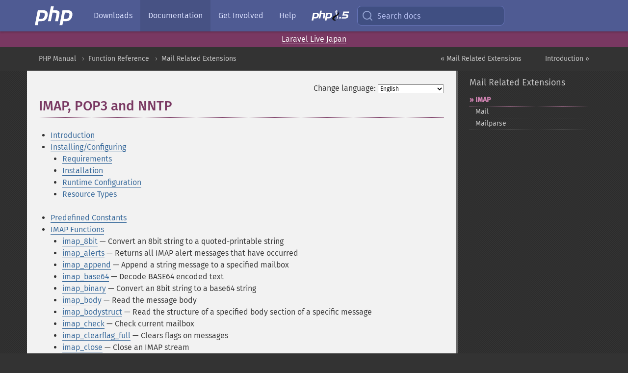

--- FILE ---
content_type: text/html; charset=utf-8
request_url: https://www.php.net/imap
body_size: 10564
content:
<!DOCTYPE html>
<html xmlns="http://www.w3.org/1999/xhtml" lang="en">
<head>

  <meta charset="utf-8">
  <meta name="viewport" content="width=device-width, initial-scale=1.0">

     <base href="https://www.php.net/manual/en/book.imap.php">
  
  <title>PHP: IMAP - Manual</title>

      <link rel="stylesheet" type="text/css" href="/cached.php?t=1756715876&amp;f=/fonts/Fira/fira.css" media="screen">
      <link rel="stylesheet" type="text/css" href="/cached.php?t=1756715876&amp;f=/fonts/Font-Awesome/css/fontello.css" media="screen">
      <link rel="stylesheet" type="text/css" href="/cached.php?t=1763585401&amp;f=/styles/theme-base.css" media="screen">
      <link rel="stylesheet" type="text/css" href="/cached.php?t=1763575802&amp;f=/styles/theme-medium.css" media="screen">
  
 <link rel="icon" type="image/svg+xml" sizes="any" href="https://www.php.net/favicon.svg?v=2">
 <link rel="icon" type="image/png" sizes="196x196" href="https://www.php.net/favicon-196x196.png?v=2">
 <link rel="icon" type="image/png" sizes="32x32" href="https://www.php.net/favicon-32x32.png?v=2">
 <link rel="icon" type="image/png" sizes="16x16" href="https://www.php.net/favicon-16x16.png?v=2">
 <link rel="shortcut icon" href="https://www.php.net/favicon.ico?v=2">

 <link rel="search" type="application/opensearchdescription+xml" href="https://www.php.net/phpnetimprovedsearch.src" title="Add PHP.net search">
 <link rel="alternate" type="application/atom+xml" href="https://www.php.net/releases/feed.php" title="PHP Release feed">
 <link rel="alternate" type="application/atom+xml" href="https://www.php.net/feed.atom" title="PHP: Hypertext Preprocessor">

 <link rel="canonical" href="https://www.php.net/manual/en/book.imap.php">
 <link rel="shorturl" href="https://www.php.net/imap">
 <link rel="alternate" href="https://www.php.net/imap" hreflang="x-default">

 <link rel="contents" href="https://www.php.net/manual/en/index.php">
 <link rel="index" href="https://www.php.net/manual/en/refs.remote.mail.php">
 <link rel="prev" href="https://www.php.net/manual/en/refs.remote.mail.php">
 <link rel="next" href="https://www.php.net/manual/en/intro.imap.php">

 <link rel="alternate" href="https://www.php.net/manual/en/book.imap.php" hreflang="en">
 <link rel="alternate" href="https://www.php.net/manual/de/book.imap.php" hreflang="de">
 <link rel="alternate" href="https://www.php.net/manual/es/book.imap.php" hreflang="es">
 <link rel="alternate" href="https://www.php.net/manual/fr/book.imap.php" hreflang="fr">
 <link rel="alternate" href="https://www.php.net/manual/it/book.imap.php" hreflang="it">
 <link rel="alternate" href="https://www.php.net/manual/ja/book.imap.php" hreflang="ja">
 <link rel="alternate" href="https://www.php.net/manual/pt_BR/book.imap.php" hreflang="pt_BR">
 <link rel="alternate" href="https://www.php.net/manual/ru/book.imap.php" hreflang="ru">
 <link rel="alternate" href="https://www.php.net/manual/tr/book.imap.php" hreflang="tr">
 <link rel="alternate" href="https://www.php.net/manual/uk/book.imap.php" hreflang="uk">
 <link rel="alternate" href="https://www.php.net/manual/zh/book.imap.php" hreflang="zh">

<link rel="stylesheet" type="text/css" href="/cached.php?t=1756715876&amp;f=/fonts/Fira/fira.css" media="screen">
<link rel="stylesheet" type="text/css" href="/cached.php?t=1756715876&amp;f=/fonts/Font-Awesome/css/fontello.css" media="screen">
<link rel="stylesheet" type="text/css" href="/cached.php?t=1763585401&amp;f=/styles/theme-base.css" media="screen">
<link rel="stylesheet" type="text/css" href="/cached.php?t=1763575802&amp;f=/styles/theme-medium.css" media="screen">


 <base href="https://www.php.net/manual/en/book.imap.php">

<meta name="Description" content="IMAP, POP3 and NNTP" />

<meta name="twitter:card" content="summary_large_image" />
<meta name="twitter:site" content="@official_php" />
<meta name="twitter:title" content="PHP: IMAP - Manual" />
<meta name="twitter:description" content="IMAP, POP3 and NNTP" />
<meta name="twitter:creator" content="@official_php" />
<meta name="twitter:image:src" content="https://www.php.net/images/meta-image.png" />

<meta itemprop="name" content="PHP: IMAP - Manual" />
<meta itemprop="description" content="IMAP, POP3 and NNTP" />
<meta itemprop="image" content="https://www.php.net/images/meta-image.png" />

<meta property="og:image" content="https://www.php.net/images/meta-image.png" />
<meta property="og:description" content="IMAP, POP3 and NNTP" />

<link href="https://fosstodon.org/@php" rel="me" />
<!-- Matomo -->
<script>
    var _paq = window._paq = window._paq || [];
    /* tracker methods like "setCustomDimension" should be called before "trackPageView" */
    _paq.push(["setDoNotTrack", true]);
    _paq.push(["disableCookies"]);
    _paq.push(['trackPageView']);
    _paq.push(['enableLinkTracking']);
    (function() {
        var u="https://analytics.php.net/";
        _paq.push(['setTrackerUrl', u+'matomo.php']);
        _paq.push(['setSiteId', '1']);
        var d=document, g=d.createElement('script'), s=d.getElementsByTagName('script')[0];
        g.async=true; g.src=u+'matomo.js'; s.parentNode.insertBefore(g,s);
    })();
</script>
<!-- End Matomo Code -->
</head>
<body class="docs "><a href="/x-myracloud-5958a2bbbed300a9b9ac631223924e0b/1764836463.562" style="display:  none">update page now</a>

<nav class="navbar navbar-fixed-top">
  <div class="navbar__inner">
    <a href="/" aria-label="PHP Home" class="navbar__brand">
      <img
        src="/images/logos/php-logo-white.svg"
        aria-hidden="true"
        width="80"
        height="40"
      >
    </a>

    <div
      id="navbar__offcanvas"
      tabindex="-1"
      class="navbar__offcanvas"
      aria-label="Menu"
    >
      <button
        id="navbar__close-button"
        class="navbar__icon-item navbar_icon-item--visually-aligned navbar__close-button"
      >
        <svg xmlns="http://www.w3.org/2000/svg" width="24" viewBox="0 0 24 24" fill="currentColor"><path d="M19,6.41L17.59,5L12,10.59L6.41,5L5,6.41L10.59,12L5,17.59L6.41,19L12,13.41L17.59,19L19,17.59L13.41,12L19,6.41Z" /></svg>
      </button>

      <ul class="navbar__nav">
                            <li class="navbar__item">
              <a
                href="/downloads.php"
                                class="navbar__link  "
              >
                                  Downloads                              </a>
          </li>
                            <li class="navbar__item">
              <a
                href="/docs.php"
                aria-current="page"                class="navbar__link navbar__link--active "
              >
                                  Documentation                              </a>
          </li>
                            <li class="navbar__item">
              <a
                href="/get-involved.php"
                                class="navbar__link  "
              >
                                  Get Involved                              </a>
          </li>
                            <li class="navbar__item">
              <a
                href="/support.php"
                                class="navbar__link  "
              >
                                  Help                              </a>
          </li>
                            <li class="navbar__item">
              <a
                href="/releases/8.5/index.php"
                                class="navbar__link  navbar__release"
              >
                                  <img src="/images/php8/logo_php8_5.svg" alt="PHP 8.5">
                              </a>
          </li>
              </ul>
    </div>

    <div class="navbar__right">
        
      
      <!-- Desktop default search -->
      <form
        action="/manual-lookup.php"
        class="navbar__search-form"
      >
        <label for="navbar__search-input" aria-label="Search docs">
          <svg
  xmlns="http://www.w3.org/2000/svg"
  aria-hidden="true"
  width="24"
  viewBox="0 0 24 24"
  fill="none"
  stroke="currentColor"
  stroke-width="2"
  stroke-linecap="round"
  stroke-linejoin="round"
>
  <circle cx="11" cy="11" r="8"></circle>
  <line x1="21" y1="21" x2="16.65" y2="16.65"></line>
</svg>        </label>
        <input
          type="search"
          name="pattern"
          id="navbar__search-input"
          class="navbar__search-input"
          placeholder="Search docs"
          accesskey="s"
        >
        <input type="hidden" name="scope" value="quickref">
      </form>

      <!-- Desktop encanced search -->
      <button
        id="navbar__search-button"
        class="navbar__search-button"
        hidden
      >
        <svg
  xmlns="http://www.w3.org/2000/svg"
  aria-hidden="true"
  width="24"
  viewBox="0 0 24 24"
  fill="none"
  stroke="currentColor"
  stroke-width="2"
  stroke-linecap="round"
  stroke-linejoin="round"
>
  <circle cx="11" cy="11" r="8"></circle>
  <line x1="21" y1="21" x2="16.65" y2="16.65"></line>
</svg>        Search docs
      </button>

        
      <!-- Mobile default items -->
      <a
        id="navbar__search-link"
        href="/lookup-form.php"
        aria-label="Search docs"
        class="navbar__icon-item navbar__search-link"
      >
        <svg
  xmlns="http://www.w3.org/2000/svg"
  aria-hidden="true"
  width="24"
  viewBox="0 0 24 24"
  fill="none"
  stroke="currentColor"
  stroke-width="2"
  stroke-linecap="round"
  stroke-linejoin="round"
>
  <circle cx="11" cy="11" r="8"></circle>
  <line x1="21" y1="21" x2="16.65" y2="16.65"></line>
</svg>      </a>
      <a
        id="navbar__menu-link"
        href="/menu.php"
        aria-label="Menu"
        class="navbar__icon-item navbar_icon-item--visually-aligned navbar_menu-link"
      >
        <svg xmlns="http://www.w3.org/2000/svg"
  aria-hidden="true"
  width="24"
  viewBox="0 0 24 24"
  fill="currentColor"
>
  <path d="M3,6H21V8H3V6M3,11H21V13H3V11M3,16H21V18H3V16Z" />
</svg>      </a>

      <!-- Mobile enhanced items -->
      <button
        id="navbar__search-button-mobile"
        aria-label="Search docs"
        class="navbar__icon-item navbar__search-button-mobile"
        hidden
      >
        <svg
  xmlns="http://www.w3.org/2000/svg"
  aria-hidden="true"
  width="24"
  viewBox="0 0 24 24"
  fill="none"
  stroke="currentColor"
  stroke-width="2"
  stroke-linecap="round"
  stroke-linejoin="round"
>
  <circle cx="11" cy="11" r="8"></circle>
  <line x1="21" y1="21" x2="16.65" y2="16.65"></line>
</svg>      </button>
      <button
        id="navbar__menu-button"
        aria-label="Menu"
        class="navbar__icon-item navbar_icon-item--visually-aligned"
        hidden
      >
        <svg xmlns="http://www.w3.org/2000/svg"
  aria-hidden="true"
  width="24"
  viewBox="0 0 24 24"
  fill="currentColor"
>
  <path d="M3,6H21V8H3V6M3,11H21V13H3V11M3,16H21V18H3V16Z" />
</svg>      </button>
    </div>

    <div
      id="navbar__backdrop"
      class="navbar__backdrop"
    ></div>
  </div>

  <div id="flash-message"></div>
</nav>
<div class="headsup"><a href='/conferences/index.php#2025-11-30-1'>Laravel Live Japan</a></div>
<nav id="trick"><div><dl>
<dt><a href='/manual/en/getting-started.php'>Getting Started</a></dt>
	<dd><a href='/manual/en/introduction.php'>Introduction</a></dd>
	<dd><a href='/manual/en/tutorial.php'>A simple tutorial</a></dd>
<dt><a href='/manual/en/langref.php'>Language Reference</a></dt>
	<dd><a href='/manual/en/language.basic-syntax.php'>Basic syntax</a></dd>
	<dd><a href='/manual/en/language.types.php'>Types</a></dd>
	<dd><a href='/manual/en/language.variables.php'>Variables</a></dd>
	<dd><a href='/manual/en/language.constants.php'>Constants</a></dd>
	<dd><a href='/manual/en/language.expressions.php'>Expressions</a></dd>
	<dd><a href='/manual/en/language.operators.php'>Operators</a></dd>
	<dd><a href='/manual/en/language.control-structures.php'>Control Structures</a></dd>
	<dd><a href='/manual/en/language.functions.php'>Functions</a></dd>
	<dd><a href='/manual/en/language.oop5.php'>Classes and Objects</a></dd>
	<dd><a href='/manual/en/language.namespaces.php'>Namespaces</a></dd>
	<dd><a href='/manual/en/language.enumerations.php'>Enumerations</a></dd>
	<dd><a href='/manual/en/language.errors.php'>Errors</a></dd>
	<dd><a href='/manual/en/language.exceptions.php'>Exceptions</a></dd>
	<dd><a href='/manual/en/language.fibers.php'>Fibers</a></dd>
	<dd><a href='/manual/en/language.generators.php'>Generators</a></dd>
	<dd><a href='/manual/en/language.attributes.php'>Attributes</a></dd>
	<dd><a href='/manual/en/language.references.php'>References Explained</a></dd>
	<dd><a href='/manual/en/reserved.variables.php'>Predefined Variables</a></dd>
	<dd><a href='/manual/en/reserved.exceptions.php'>Predefined Exceptions</a></dd>
	<dd><a href='/manual/en/reserved.interfaces.php'>Predefined Interfaces and Classes</a></dd>
	<dd><a href='/manual/en/reserved.attributes.php'>Predefined Attributes</a></dd>
	<dd><a href='/manual/en/context.php'>Context options and parameters</a></dd>
	<dd><a href='/manual/en/wrappers.php'>Supported Protocols and Wrappers</a></dd>
</dl>
<dl>
<dt><a href='/manual/en/security.php'>Security</a></dt>
	<dd><a href='/manual/en/security.intro.php'>Introduction</a></dd>
	<dd><a href='/manual/en/security.general.php'>General considerations</a></dd>
	<dd><a href='/manual/en/security.cgi-bin.php'>Installed as CGI binary</a></dd>
	<dd><a href='/manual/en/security.apache.php'>Installed as an Apache module</a></dd>
	<dd><a href='/manual/en/security.sessions.php'>Session Security</a></dd>
	<dd><a href='/manual/en/security.filesystem.php'>Filesystem Security</a></dd>
	<dd><a href='/manual/en/security.database.php'>Database Security</a></dd>
	<dd><a href='/manual/en/security.errors.php'>Error Reporting</a></dd>
	<dd><a href='/manual/en/security.variables.php'>User Submitted Data</a></dd>
	<dd><a href='/manual/en/security.hiding.php'>Hiding PHP</a></dd>
	<dd><a href='/manual/en/security.current.php'>Keeping Current</a></dd>
<dt><a href='/manual/en/features.php'>Features</a></dt>
	<dd><a href='/manual/en/features.http-auth.php'>HTTP authentication with PHP</a></dd>
	<dd><a href='/manual/en/features.cookies.php'>Cookies</a></dd>
	<dd><a href='/manual/en/features.sessions.php'>Sessions</a></dd>
	<dd><a href='/manual/en/features.file-upload.php'>Handling file uploads</a></dd>
	<dd><a href='/manual/en/features.remote-files.php'>Using remote files</a></dd>
	<dd><a href='/manual/en/features.connection-handling.php'>Connection handling</a></dd>
	<dd><a href='/manual/en/features.persistent-connections.php'>Persistent Database Connections</a></dd>
	<dd><a href='/manual/en/features.commandline.php'>Command line usage</a></dd>
	<dd><a href='/manual/en/features.gc.php'>Garbage Collection</a></dd>
	<dd><a href='/manual/en/features.dtrace.php'>DTrace Dynamic Tracing</a></dd>
</dl>
<dl>
<dt><a href='/manual/en/funcref.php'>Function Reference</a></dt>
	<dd><a href='/manual/en/refs.basic.php.php'>Affecting PHP's Behaviour</a></dd>
	<dd><a href='/manual/en/refs.utilspec.audio.php'>Audio Formats Manipulation</a></dd>
	<dd><a href='/manual/en/refs.remote.auth.php'>Authentication Services</a></dd>
	<dd><a href='/manual/en/refs.utilspec.cmdline.php'>Command Line Specific Extensions</a></dd>
	<dd><a href='/manual/en/refs.compression.php'>Compression and Archive Extensions</a></dd>
	<dd><a href='/manual/en/refs.crypto.php'>Cryptography Extensions</a></dd>
	<dd><a href='/manual/en/refs.database.php'>Database Extensions</a></dd>
	<dd><a href='/manual/en/refs.calendar.php'>Date and Time Related Extensions</a></dd>
	<dd><a href='/manual/en/refs.fileprocess.file.php'>File System Related Extensions</a></dd>
	<dd><a href='/manual/en/refs.international.php'>Human Language and Character Encoding Support</a></dd>
	<dd><a href='/manual/en/refs.utilspec.image.php'>Image Processing and Generation</a></dd>
	<dd><a href='/manual/en/refs.remote.mail.php'>Mail Related Extensions</a></dd>
	<dd><a href='/manual/en/refs.math.php'>Mathematical Extensions</a></dd>
	<dd><a href='/manual/en/refs.utilspec.nontext.php'>Non-Text MIME Output</a></dd>
	<dd><a href='/manual/en/refs.fileprocess.process.php'>Process Control Extensions</a></dd>
	<dd><a href='/manual/en/refs.basic.other.php'>Other Basic Extensions</a></dd>
	<dd><a href='/manual/en/refs.remote.other.php'>Other Services</a></dd>
	<dd><a href='/manual/en/refs.search.php'>Search Engine Extensions</a></dd>
	<dd><a href='/manual/en/refs.utilspec.server.php'>Server Specific Extensions</a></dd>
	<dd><a href='/manual/en/refs.basic.session.php'>Session Extensions</a></dd>
	<dd><a href='/manual/en/refs.basic.text.php'>Text Processing</a></dd>
	<dd><a href='/manual/en/refs.basic.vartype.php'>Variable and Type Related Extensions</a></dd>
	<dd><a href='/manual/en/refs.webservice.php'>Web Services</a></dd>
	<dd><a href='/manual/en/refs.utilspec.windows.php'>Windows Only Extensions</a></dd>
	<dd><a href='/manual/en/refs.xml.php'>XML Manipulation</a></dd>
	<dd><a href='/manual/en/refs.ui.php'>GUI Extensions</a></dd>
</dl>
<dl>
<dt>Keyboard Shortcuts</dt><dt>?</dt>
<dd>This help</dd>
<dt>j</dt>
<dd>Next menu item</dd>
<dt>k</dt>
<dd>Previous menu item</dd>
<dt>g p</dt>
<dd>Previous man page</dd>
<dt>g n</dt>
<dd>Next man page</dd>
<dt>G</dt>
<dd>Scroll to bottom</dd>
<dt>g g</dt>
<dd>Scroll to top</dd>
<dt>g h</dt>
<dd>Goto homepage</dd>
<dt>g s</dt>
<dd>Goto search<br>(current page)</dd>
<dt>/</dt>
<dd>Focus search box</dd>
</dl></div></nav>
<div id="goto">
    <div class="search">
         <div class="text"></div>
         <div class="results"><ul></ul></div>
   </div>
</div>

  <div id="breadcrumbs" class="clearfix">
    <div id="breadcrumbs-inner">
          <div class="next">
        <a href="intro.imap.php">
          Introduction &raquo;
        </a>
      </div>
              <div class="prev">
        <a href="refs.remote.mail.php">
          &laquo; Mail Related Extensions        </a>
      </div>
          <ul>
            <li><a href='index.php'>PHP Manual</a></li>      <li><a href='funcref.php'>Function Reference</a></li>      <li><a href='refs.remote.mail.php'>Mail Related Extensions</a></li>      </ul>
    </div>
  </div>




<div id="layout" class="clearfix">
  <section id="layout-content">
  <div class="page-tools">
    <div class="change-language">
      <form action="/manual/change.php" method="get" id="changelang" name="changelang">
        <fieldset>
          <label for="changelang-langs">Change language:</label>
          <select onchange="document.changelang.submit()" name="page" id="changelang-langs">
            <option value='en/book.imap.php' selected="selected">English</option>
            <option value='de/book.imap.php'>German</option>
            <option value='es/book.imap.php'>Spanish</option>
            <option value='fr/book.imap.php'>French</option>
            <option value='it/book.imap.php'>Italian</option>
            <option value='ja/book.imap.php'>Japanese</option>
            <option value='pt_BR/book.imap.php'>Brazilian Portuguese</option>
            <option value='ru/book.imap.php'>Russian</option>
            <option value='tr/book.imap.php'>Turkish</option>
            <option value='uk/book.imap.php'>Ukrainian</option>
            <option value='zh/book.imap.php'>Chinese (Simplified)</option>
            <option value='help-translate.php'>Other</option>
          </select>
        </fieldset>
      </form>
    </div>
  </div><div id="book.imap" class="book">
 
 <h1 class="title">IMAP, POP3 and NNTP</h1>
 
 
 
 
 
 
 







 




 


 



 




<ul class="chunklist chunklist_book"><li><a href="intro.imap.php">Introduction</a></li><li><a href="imap.setup.php">Installing/Configuring</a><ul class="chunklist chunklist_book chunklist_children"><li><a href="imap.requirements.php">Requirements</a></li><li><a href="imap.installation.php">Installation</a></li><li><a href="imap.configuration.php">Runtime Configuration</a></li><li><a href="imap.resources.php">Resource Types</a></li></ul></li><li><a href="imap.constants.php">Predefined Constants</a></li><li><a href="ref.imap.php">IMAP Functions</a><ul class="chunklist chunklist_book chunklist_children"><li><a href="function.imap-8bit.php">imap_8bit</a> — Convert an 8bit string to a quoted-printable string</li><li><a href="function.imap-alerts.php">imap_alerts</a> — Returns all IMAP alert messages that have occurred</li><li><a href="function.imap-append.php">imap_append</a> — Append a string message to a specified mailbox</li><li><a href="function.imap-base64.php">imap_base64</a> — Decode BASE64 encoded text</li><li><a href="function.imap-binary.php">imap_binary</a> — Convert an 8bit string to a base64 string</li><li><a href="function.imap-body.php">imap_body</a> — Read the message body</li><li><a href="function.imap-bodystruct.php">imap_bodystruct</a> — Read the structure of a specified body section of a specific message</li><li><a href="function.imap-check.php">imap_check</a> — Check current mailbox</li><li><a href="function.imap-clearflag-full.php">imap_clearflag_full</a> — Clears flags on messages</li><li><a href="function.imap-close.php">imap_close</a> — Close an IMAP stream</li><li><a href="function.imap-create.php">imap_create</a> — Alias of imap_createmailbox</li><li><a href="function.imap-createmailbox.php">imap_createmailbox</a> — Create a new mailbox</li><li><a href="function.imap-delete.php">imap_delete</a> — Mark a message for deletion from current mailbox</li><li><a href="function.imap-deletemailbox.php">imap_deletemailbox</a> — Delete a mailbox</li><li><a href="function.imap-errors.php">imap_errors</a> — Returns all of the IMAP errors that have occurred</li><li><a href="function.imap-expunge.php">imap_expunge</a> — Delete all messages marked for deletion</li><li><a href="function.imap-fetch-overview.php">imap_fetch_overview</a> — Read an overview of the information in the headers of the given message</li><li><a href="function.imap-fetchbody.php">imap_fetchbody</a> — Fetch a particular section of the body of the message</li><li><a href="function.imap-fetchheader.php">imap_fetchheader</a> — Returns header for a message</li><li><a href="function.imap-fetchmime.php">imap_fetchmime</a> — Fetch MIME headers for a particular section of the message</li><li><a href="function.imap-fetchstructure.php">imap_fetchstructure</a> — Read the structure of a particular message</li><li><a href="function.imap-fetchtext.php">imap_fetchtext</a> — Alias of imap_body</li><li><a href="function.imap-gc.php">imap_gc</a> — Clears IMAP cache</li><li><a href="function.imap-get-quota.php">imap_get_quota</a> — Retrieve the quota level settings, and usage statics per mailbox</li><li><a href="function.imap-get-quotaroot.php">imap_get_quotaroot</a> — Retrieve the quota settings per user</li><li><a href="function.imap-getacl.php">imap_getacl</a> — Gets the ACL for a given mailbox</li><li><a href="function.imap-getmailboxes.php">imap_getmailboxes</a> — Read the list of mailboxes, returning detailed information on each one</li><li><a href="function.imap-getsubscribed.php">imap_getsubscribed</a> — List all the subscribed mailboxes</li><li><a href="function.imap-header.php">imap_header</a> — Alias of imap_headerinfo</li><li><a href="function.imap-headerinfo.php">imap_headerinfo</a> — Read the header of the message</li><li><a href="function.imap-headers.php">imap_headers</a> — Returns headers for all messages in a mailbox</li><li><a href="function.imap-is-open.php">imap_is_open</a> — Check if the IMAP stream is still valid</li><li><a href="function.imap-last-error.php">imap_last_error</a> — Gets the last IMAP error that occurred during this page request</li><li><a href="function.imap-list.php">imap_list</a> — Read the list of mailboxes</li><li><a href="function.imap-listmailbox.php">imap_listmailbox</a> — Alias of imap_list</li><li><a href="function.imap-listscan.php">imap_listscan</a> — Returns the list of mailboxes that matches the given text</li><li><a href="function.imap-listsubscribed.php">imap_listsubscribed</a> — Alias of imap_lsub</li><li><a href="function.imap-lsub.php">imap_lsub</a> — List all the subscribed mailboxes</li><li><a href="function.imap-mail.php">imap_mail</a> — Send an email message</li><li><a href="function.imap-mail-compose.php">imap_mail_compose</a> — Create a MIME message based on given envelope and body sections</li><li><a href="function.imap-mail-copy.php">imap_mail_copy</a> — Copy specified messages to a mailbox</li><li><a href="function.imap-mail-move.php">imap_mail_move</a> — Move specified messages to a mailbox</li><li><a href="function.imap-mailboxmsginfo.php">imap_mailboxmsginfo</a> — Get information about the current mailbox</li><li><a href="function.imap-mime-header-decode.php">imap_mime_header_decode</a> — Decode MIME header elements</li><li><a href="function.imap-msgno.php">imap_msgno</a> — Gets the message sequence number for the given UID</li><li><a href="function.imap-mutf7-to-utf8.php">imap_mutf7_to_utf8</a> — Decode a modified UTF-7 string to UTF-8</li><li><a href="function.imap-num-msg.php">imap_num_msg</a> — Gets the number of messages in the current mailbox</li><li><a href="function.imap-num-recent.php">imap_num_recent</a> — Gets the number of recent messages in current mailbox</li><li><a href="function.imap-open.php">imap_open</a> — Open an IMAP stream to a mailbox</li><li><a href="function.imap-ping.php">imap_ping</a> — Check if the IMAP stream is still active</li><li><a href="function.imap-qprint.php">imap_qprint</a> — Convert a quoted-printable string to an 8 bit string</li><li><a href="function.imap-rename.php">imap_rename</a> — Alias of imap_renamemailbox</li><li><a href="function.imap-renamemailbox.php">imap_renamemailbox</a> — Rename an old mailbox to new mailbox</li><li><a href="function.imap-reopen.php">imap_reopen</a> — Reopen IMAP stream to new mailbox</li><li><a href="function.imap-rfc822-parse-adrlist.php">imap_rfc822_parse_adrlist</a> — Parses an address string</li><li><a href="function.imap-rfc822-parse-headers.php">imap_rfc822_parse_headers</a> — Parse mail headers from a string</li><li><a href="function.imap-rfc822-write-address.php">imap_rfc822_write_address</a> — Returns a properly formatted email address given the mailbox, host, and personal info</li><li><a href="function.imap-savebody.php">imap_savebody</a> — Save a specific body section to a file</li><li><a href="function.imap-scan.php">imap_scan</a> — Alias of imap_listscan</li><li><a href="function.imap-scanmailbox.php">imap_scanmailbox</a> — Alias of imap_listscan</li><li><a href="function.imap-search.php">imap_search</a> — This function returns an array of messages matching the given search criteria</li><li><a href="function.imap-set-quota.php">imap_set_quota</a> — Sets a quota for a given mailbox</li><li><a href="function.imap-setacl.php">imap_setacl</a> — Sets the ACL for a given mailbox</li><li><a href="function.imap-setflag-full.php">imap_setflag_full</a> — Sets flags on messages</li><li><a href="function.imap-sort.php">imap_sort</a> — Gets and sort messages</li><li><a href="function.imap-status.php">imap_status</a> — Returns status information on a mailbox</li><li><a href="function.imap-subscribe.php">imap_subscribe</a> — Subscribe to a mailbox</li><li><a href="function.imap-thread.php">imap_thread</a> — Returns a tree of threaded message</li><li><a href="function.imap-timeout.php">imap_timeout</a> — Set or fetch imap timeout</li><li><a href="function.imap-uid.php">imap_uid</a> — This function returns the UID for the given message sequence number</li><li><a href="function.imap-undelete.php">imap_undelete</a> — Unmark the message which is marked deleted</li><li><a href="function.imap-unsubscribe.php">imap_unsubscribe</a> — Unsubscribe from a mailbox</li><li><a href="function.imap-utf7-decode.php">imap_utf7_decode</a> — Decodes a modified UTF-7 encoded string</li><li><a href="function.imap-utf7-encode.php">imap_utf7_encode</a> — Converts ISO-8859-1 string to modified UTF-7 text</li><li><a href="function.imap-utf8.php">imap_utf8</a> — Converts MIME-encoded text to UTF-8</li><li><a href="function.imap-utf8-to-mutf7.php">imap_utf8_to_mutf7</a> — Encode a UTF-8 string to modified UTF-7</li></ul></li><li><a href="class.imap-connection.php">IMAP\Connection</a> — The IMAP\Connection class</li></ul></div>    <div class="contribute">
      <h3 class="title">Found A Problem?</h3>
      <div>
         
      </div>
      <div class="edit-bug">
        <a href="https://github.com/php/doc-base/blob/master/README.md" title="This will take you to our contribution guidelines on GitHub" target="_blank" rel="noopener noreferrer">Learn How To Improve This Page</a>
        •
        <a href="https://github.com/php/doc-en/blob/master/reference/imap/book.xml">Submit a Pull Request</a>
        •
        <a href="https://github.com/php/doc-en/issues/new?body=From%20manual%20page:%20https:%2F%2Fphp.net%2Fbook.imap%0A%0A---">Report a Bug</a>
      </div>
    </div><section id="usernotes">
 <div class="head">
  <span class="action"><a href="/manual/add-note.php?sect=book.imap&amp;repo=en&amp;redirect=https://www.php.net/manual/en/book.imap.php">＋<small>add a note</small></a></span>
  <h3 class="title">User Contributed Notes <span class="count">1 note</span></h3>
 </div><div id="allnotes">
  <div class="note" id="96414">  <div class="votes">
    <div id="Vu96414">
    <a href="/manual/vote-note.php?id=96414&amp;page=book.imap&amp;vote=up" title="Vote up!" class="usernotes-voteu">up</a>
    </div>
    <div id="Vd96414">
    <a href="/manual/vote-note.php?id=96414&amp;page=book.imap&amp;vote=down" title="Vote down!" class="usernotes-voted">down</a>
    </div>
    <div class="tally" id="V96414" title="58% like this...">
    55
    </div>
  </div>
  <a href="#96414" class="name">
  <strong class="user"><em>Wil Barath</em></strong></a><a class="genanchor" href="#96414"> &para;</a><div class="date" title="2010-02-25 07:54"><strong>15 years ago</strong></div>
  <div class="text" id="Hcom96414">
<div class="phpcode"><pre><code class="html">For all the people coming here praying for:

1) a dead-easy way to read MIME attachments, or
2) a dead-easy way to access POP3 folders

Look no further.

<span class="default">&lt;?php 
</span><span class="keyword">function </span><span class="default">pop3_login</span><span class="keyword">(</span><span class="default">$host</span><span class="keyword">,</span><span class="default">$port</span><span class="keyword">,</span><span class="default">$user</span><span class="keyword">,</span><span class="default">$pass</span><span class="keyword">,</span><span class="default">$folder</span><span class="keyword">=</span><span class="string">"INBOX"</span><span class="keyword">,</span><span class="default">$ssl</span><span class="keyword">=</span><span class="default">false</span><span class="keyword">)
{
    </span><span class="default">$ssl</span><span class="keyword">=(</span><span class="default">$ssl</span><span class="keyword">==</span><span class="default">false</span><span class="keyword">)?</span><span class="string">"/novalidate-cert"</span><span class="keyword">:</span><span class="string">""</span><span class="keyword">;
    return (</span><span class="default">imap_open</span><span class="keyword">(</span><span class="string">"{"</span><span class="keyword">.</span><span class="string">"</span><span class="default">$host</span><span class="string">:</span><span class="default">$port</span><span class="string">/pop3</span><span class="default">$ssl</span><span class="string">"</span><span class="keyword">.</span><span class="string">"}</span><span class="default">$folder</span><span class="string">"</span><span class="keyword">,</span><span class="default">$user</span><span class="keyword">,</span><span class="default">$pass</span><span class="keyword">));
}
function </span><span class="default">pop3_stat</span><span class="keyword">(</span><span class="default">$connection</span><span class="keyword">)        
{
    </span><span class="default">$check </span><span class="keyword">= </span><span class="default">imap_mailboxmsginfo</span><span class="keyword">(</span><span class="default">$connection</span><span class="keyword">);
    return ((array)</span><span class="default">$check</span><span class="keyword">);
}
function </span><span class="default">pop3_list</span><span class="keyword">(</span><span class="default">$connection</span><span class="keyword">,</span><span class="default">$message</span><span class="keyword">=</span><span class="string">""</span><span class="keyword">)
{
    if (</span><span class="default">$message</span><span class="keyword">)
    {
        </span><span class="default">$range</span><span class="keyword">=</span><span class="default">$message</span><span class="keyword">;
    } else {
        </span><span class="default">$MC </span><span class="keyword">= </span><span class="default">imap_check</span><span class="keyword">(</span><span class="default">$connection</span><span class="keyword">);
        </span><span class="default">$range </span><span class="keyword">= </span><span class="string">"1:"</span><span class="keyword">.</span><span class="default">$MC</span><span class="keyword">-&gt;</span><span class="default">Nmsgs</span><span class="keyword">;
    }
    </span><span class="default">$response </span><span class="keyword">= </span><span class="default">imap_fetch_overview</span><span class="keyword">(</span><span class="default">$connection</span><span class="keyword">,</span><span class="default">$range</span><span class="keyword">);
    foreach (</span><span class="default">$response </span><span class="keyword">as </span><span class="default">$msg</span><span class="keyword">) </span><span class="default">$result</span><span class="keyword">[</span><span class="default">$msg</span><span class="keyword">-&gt;</span><span class="default">msgno</span><span class="keyword">]=(array)</span><span class="default">$msg</span><span class="keyword">;
        return </span><span class="default">$result</span><span class="keyword">;
}
function </span><span class="default">pop3_retr</span><span class="keyword">(</span><span class="default">$connection</span><span class="keyword">,</span><span class="default">$message</span><span class="keyword">)
{
    return(</span><span class="default">imap_fetchheader</span><span class="keyword">(</span><span class="default">$connection</span><span class="keyword">,</span><span class="default">$message</span><span class="keyword">,</span><span class="default">FT_PREFETCHTEXT</span><span class="keyword">));
}
function </span><span class="default">pop3_dele</span><span class="keyword">(</span><span class="default">$connection</span><span class="keyword">,</span><span class="default">$message</span><span class="keyword">)
{
    return(</span><span class="default">imap_delete</span><span class="keyword">(</span><span class="default">$connection</span><span class="keyword">,</span><span class="default">$message</span><span class="keyword">));
}
function </span><span class="default">mail_parse_headers</span><span class="keyword">(</span><span class="default">$headers</span><span class="keyword">)
{
    </span><span class="default">$headers</span><span class="keyword">=</span><span class="default">preg_replace</span><span class="keyword">(</span><span class="string">'/\r\n\s+/m'</span><span class="keyword">, </span><span class="string">''</span><span class="keyword">,</span><span class="default">$headers</span><span class="keyword">);
    </span><span class="default">preg_match_all</span><span class="keyword">(</span><span class="string">'/([^: ]+): (.+?(?:\r\n\s(?:.+?))*)?\r\n/m'</span><span class="keyword">, </span><span class="default">$headers</span><span class="keyword">, </span><span class="default">$matches</span><span class="keyword">);
    foreach (</span><span class="default">$matches</span><span class="keyword">[</span><span class="default">1</span><span class="keyword">] as </span><span class="default">$key </span><span class="keyword">=&gt;</span><span class="default">$value</span><span class="keyword">) </span><span class="default">$result</span><span class="keyword">[</span><span class="default">$value</span><span class="keyword">]=</span><span class="default">$matches</span><span class="keyword">[</span><span class="default">2</span><span class="keyword">][</span><span class="default">$key</span><span class="keyword">];
    return(</span><span class="default">$result</span><span class="keyword">);
}
function </span><span class="default">mail_mime_to_array</span><span class="keyword">(</span><span class="default">$imap</span><span class="keyword">,</span><span class="default">$mid</span><span class="keyword">,</span><span class="default">$parse_headers</span><span class="keyword">=</span><span class="default">false</span><span class="keyword">)
{
    </span><span class="default">$mail </span><span class="keyword">= </span><span class="default">imap_fetchstructure</span><span class="keyword">(</span><span class="default">$imap</span><span class="keyword">,</span><span class="default">$mid</span><span class="keyword">);
    </span><span class="default">$mail </span><span class="keyword">= </span><span class="default">mail_get_parts</span><span class="keyword">(</span><span class="default">$imap</span><span class="keyword">,</span><span class="default">$mid</span><span class="keyword">,</span><span class="default">$mail</span><span class="keyword">,</span><span class="default">0</span><span class="keyword">);
    if (</span><span class="default">$parse_headers</span><span class="keyword">) </span><span class="default">$mail</span><span class="keyword">[</span><span class="default">0</span><span class="keyword">][</span><span class="string">"parsed"</span><span class="keyword">]=</span><span class="default">mail_parse_headers</span><span class="keyword">(</span><span class="default">$mail</span><span class="keyword">[</span><span class="default">0</span><span class="keyword">][</span><span class="string">"data"</span><span class="keyword">]);
    return(</span><span class="default">$mail</span><span class="keyword">);
}
function </span><span class="default">mail_get_parts</span><span class="keyword">(</span><span class="default">$imap</span><span class="keyword">,</span><span class="default">$mid</span><span class="keyword">,</span><span class="default">$part</span><span class="keyword">,</span><span class="default">$prefix</span><span class="keyword">)
{    
    </span><span class="default">$attachments</span><span class="keyword">=array();
    </span><span class="default">$attachments</span><span class="keyword">[</span><span class="default">$prefix</span><span class="keyword">]=</span><span class="default">mail_decode_part</span><span class="keyword">(</span><span class="default">$imap</span><span class="keyword">,</span><span class="default">$mid</span><span class="keyword">,</span><span class="default">$part</span><span class="keyword">,</span><span class="default">$prefix</span><span class="keyword">);
    if (isset(</span><span class="default">$part</span><span class="keyword">-&gt;</span><span class="default">parts</span><span class="keyword">)) </span><span class="comment">// multipart
    </span><span class="keyword">{
        </span><span class="default">$prefix </span><span class="keyword">= (</span><span class="default">$prefix </span><span class="keyword">== </span><span class="string">"0"</span><span class="keyword">)?</span><span class="string">""</span><span class="keyword">:</span><span class="string">"</span><span class="default">$prefix</span><span class="string">."</span><span class="keyword">;
        foreach (</span><span class="default">$part</span><span class="keyword">-&gt;</span><span class="default">parts </span><span class="keyword">as </span><span class="default">$number</span><span class="keyword">=&gt;</span><span class="default">$subpart</span><span class="keyword">) 
            </span><span class="default">$attachments</span><span class="keyword">=</span><span class="default">array_merge</span><span class="keyword">(</span><span class="default">$attachments</span><span class="keyword">, </span><span class="default">mail_get_parts</span><span class="keyword">(</span><span class="default">$imap</span><span class="keyword">,</span><span class="default">$mid</span><span class="keyword">,</span><span class="default">$subpart</span><span class="keyword">,</span><span class="default">$prefix</span><span class="keyword">.(</span><span class="default">$number</span><span class="keyword">+</span><span class="default">1</span><span class="keyword">)));
    }
    return </span><span class="default">$attachments</span><span class="keyword">;
}
function </span><span class="default">mail_decode_part</span><span class="keyword">(</span><span class="default">$connection</span><span class="keyword">,</span><span class="default">$message_number</span><span class="keyword">,</span><span class="default">$part</span><span class="keyword">,</span><span class="default">$prefix</span><span class="keyword">)
{
    </span><span class="default">$attachment </span><span class="keyword">= array();

    if(</span><span class="default">$part</span><span class="keyword">-&gt;</span><span class="default">ifdparameters</span><span class="keyword">) {
        foreach(</span><span class="default">$part</span><span class="keyword">-&gt;</span><span class="default">dparameters </span><span class="keyword">as </span><span class="default">$object</span><span class="keyword">) {
            </span><span class="default">$attachment</span><span class="keyword">[</span><span class="default">strtolower</span><span class="keyword">(</span><span class="default">$object</span><span class="keyword">-&gt;</span><span class="default">attribute</span><span class="keyword">)]=</span><span class="default">$object</span><span class="keyword">-&gt;</span><span class="default">value</span><span class="keyword">;
            if(</span><span class="default">strtolower</span><span class="keyword">(</span><span class="default">$object</span><span class="keyword">-&gt;</span><span class="default">attribute</span><span class="keyword">) == </span><span class="string">'filename'</span><span class="keyword">) {
                </span><span class="default">$attachment</span><span class="keyword">[</span><span class="string">'is_attachment'</span><span class="keyword">] = </span><span class="default">true</span><span class="keyword">;
                </span><span class="default">$attachment</span><span class="keyword">[</span><span class="string">'filename'</span><span class="keyword">] = </span><span class="default">$object</span><span class="keyword">-&gt;</span><span class="default">value</span><span class="keyword">;
            }
        }
    }

    if(</span><span class="default">$part</span><span class="keyword">-&gt;</span><span class="default">ifparameters</span><span class="keyword">) {
        foreach(</span><span class="default">$part</span><span class="keyword">-&gt;</span><span class="default">parameters </span><span class="keyword">as </span><span class="default">$object</span><span class="keyword">) {
            </span><span class="default">$attachment</span><span class="keyword">[</span><span class="default">strtolower</span><span class="keyword">(</span><span class="default">$object</span><span class="keyword">-&gt;</span><span class="default">attribute</span><span class="keyword">)]=</span><span class="default">$object</span><span class="keyword">-&gt;</span><span class="default">value</span><span class="keyword">;
            if(</span><span class="default">strtolower</span><span class="keyword">(</span><span class="default">$object</span><span class="keyword">-&gt;</span><span class="default">attribute</span><span class="keyword">) == </span><span class="string">'name'</span><span class="keyword">) {
                </span><span class="default">$attachment</span><span class="keyword">[</span><span class="string">'is_attachment'</span><span class="keyword">] = </span><span class="default">true</span><span class="keyword">;
                </span><span class="default">$attachment</span><span class="keyword">[</span><span class="string">'name'</span><span class="keyword">] = </span><span class="default">$object</span><span class="keyword">-&gt;</span><span class="default">value</span><span class="keyword">;
            }
        }
    }

    </span><span class="default">$attachment</span><span class="keyword">[</span><span class="string">'data'</span><span class="keyword">] = </span><span class="default">imap_fetchbody</span><span class="keyword">(</span><span class="default">$connection</span><span class="keyword">, </span><span class="default">$message_number</span><span class="keyword">, </span><span class="default">$prefix</span><span class="keyword">);
    if(</span><span class="default">$part</span><span class="keyword">-&gt;</span><span class="default">encoding </span><span class="keyword">== </span><span class="default">3</span><span class="keyword">) { </span><span class="comment">// 3 = BASE64
        </span><span class="default">$attachment</span><span class="keyword">[</span><span class="string">'data'</span><span class="keyword">] = </span><span class="default">base64_decode</span><span class="keyword">(</span><span class="default">$attachment</span><span class="keyword">[</span><span class="string">'data'</span><span class="keyword">]);
    }
    elseif(</span><span class="default">$part</span><span class="keyword">-&gt;</span><span class="default">encoding </span><span class="keyword">== </span><span class="default">4</span><span class="keyword">) { </span><span class="comment">// 4 = QUOTED-PRINTABLE
        </span><span class="default">$attachment</span><span class="keyword">[</span><span class="string">'data'</span><span class="keyword">] = </span><span class="default">quoted_printable_decode</span><span class="keyword">(</span><span class="default">$attachment</span><span class="keyword">[</span><span class="string">'data'</span><span class="keyword">]);
    }
    return(</span><span class="default">$attachment</span><span class="keyword">);
}
</span><span class="default">?&gt;
</span>
[EDIT BY danbrown AT php DOT net: Contains a bugfix by "mn26826" on 09-JUN-2010, which fixed the erroneous reference to $imap as the parameter passed to imap_mailboxmsginfo() within the user function pop3_stat().  This was intended to be $connection.]

[EDIT BY visualmind AT php DOT net: Contains a bugfix by "elias-jobview" on 17-AUG-2010, which fixed the error in pop3_list function which didn't have: return $result]

[EDIT BY danbrown AT php DOT net: Contains a bugfix by "chrismeistre" on 09-SEP-2010, which fixed the erroneous reference to $mbox (should be $connection) in the pop3_list() function.]</code></pre></div>
  </div>
 </div></div>
<div class="foot"><a href="/manual/add-note.php?sect=book.imap&amp;repo=en&amp;redirect=https://www.php.net/manual/en/book.imap.php">＋<small>add a note</small></a></div>
</section>    </section><!-- layout-content -->
        <aside class='layout-menu'>

        <ul class='parent-menu-list'>
                                    <li>
                <a href="refs.remote.mail.php">Mail Related Extensions</a>

                                    <ul class='child-menu-list'>

                                                <li class="current">
                            <a href="book.imap.php" title="IMAP">IMAP</a>
                        </li>
                                                <li class="">
                            <a href="book.mail.php" title="Mail">Mail</a>
                        </li>
                                                <li class="">
                            <a href="book.mailparse.php" title="Mailparse">Mailparse</a>
                        </li>
                        
                    </ul>
                
            </li>
                        
                    </ul>
    </aside>


  </div><!-- layout -->

  <footer>
    <div class="container footer-content">
      <div class="row-fluid">
      <ul class="footmenu">
        <li><a href="/manual/en/copyright.php">Copyright &copy; 2001-2025 The PHP Documentation Group</a></li>
        <li><a href="/my.php">My PHP.net</a></li>
        <li><a href="/contact.php">Contact</a></li>
        <li><a href="/sites.php">Other PHP.net sites</a></li>
        <li><a href="/privacy.php">Privacy policy</a></li>
      </ul>
      </div>
    </div>
  </footer>
    
<script src="/cached.php?t=1756715876&amp;f=/js/ext/jquery-3.6.0.min.js"></script>
<script src="/cached.php?t=1756715876&amp;f=/js/ext/FuzzySearch.min.js"></script>
<script src="/cached.php?t=1756715876&amp;f=/js/ext/mousetrap.min.js"></script>
<script src="/cached.php?t=1756715876&amp;f=/js/ext/jquery.scrollTo.min.js"></script>
<script src="/cached.php?t=1762397401&amp;f=/js/search.js"></script>
<script src="/cached.php?t=1763563802&amp;f=/js/common.js"></script>
<script type="module" src="/cached.php?t=1759587603&amp;f=/js/interactive-examples.js"></script>

<a id="toTop" href="javascript:;"><span id="toTopHover"></span><img width="40" height="40" alt="To Top" src="/images/to-top@2x.png"></a>

<div id="search-modal__backdrop" class="search-modal__backdrop">
  <div
    role="dialog"
    aria-label="Search modal"
    id="search-modal"
    class="search-modal"
  >
    <div class="search-modal__header">
      <div class="search-modal__form">
        <div class="search-modal__input-icon">
          <!-- https://feathericons.com search -->
          <svg xmlns="http://www.w3.org/2000/svg"
            aria-hidden="true"
            width="24"
            viewBox="0 0 24 24"
            fill="none"
            stroke="currentColor"
            stroke-width="2"
            stroke-linecap="round"
            stroke-linejoin="round"
          >
            <circle cx="11" cy="11" r="8"></circle>
            <line x1="21" y1="21" x2="16.65" y2="16.65"></line>
          </svg>
        </div>
        <input
          type="search"
          id="search-modal__input"
          class="search-modal__input"
          placeholder="Search docs"
          aria-label="Search docs"
        />
      </div>

      <button aria-label="Close" class="search-modal__close">
        <!-- https://pictogrammers.com/library/mdi/icon/close/ -->
        <svg
          xmlns="http://www.w3.org/2000/svg"
          aria-hidden="true"
          width="24"
          viewBox="0 0 24 24"
        >
          <path d="M19,6.41L17.59,5L12,10.59L6.41,5L5,6.41L10.59,12L5,17.59L6.41,19L12,13.41L17.59,19L19,17.59L13.41,12L19,6.41Z"/>
        </svg>
      </button>
    </div>
    <div
      role="listbox"
      aria-label="Search results"
      id="search-modal__results"
      class="search-modal__results"
    ></div>
    <div class="search-modal__helper-text">
      <div>
        <kbd>↑</kbd> and <kbd>↓</kbd> to navigate •
        <kbd>Enter</kbd> to select •
        <kbd>Esc</kbd> to close • <kbd>/</kbd> to open
      </div>
      <div>
        Press <kbd>Enter</kbd> without
        selection to search using Google
      </div>
    </div>
  </div>
</div>

</body>
</html>
